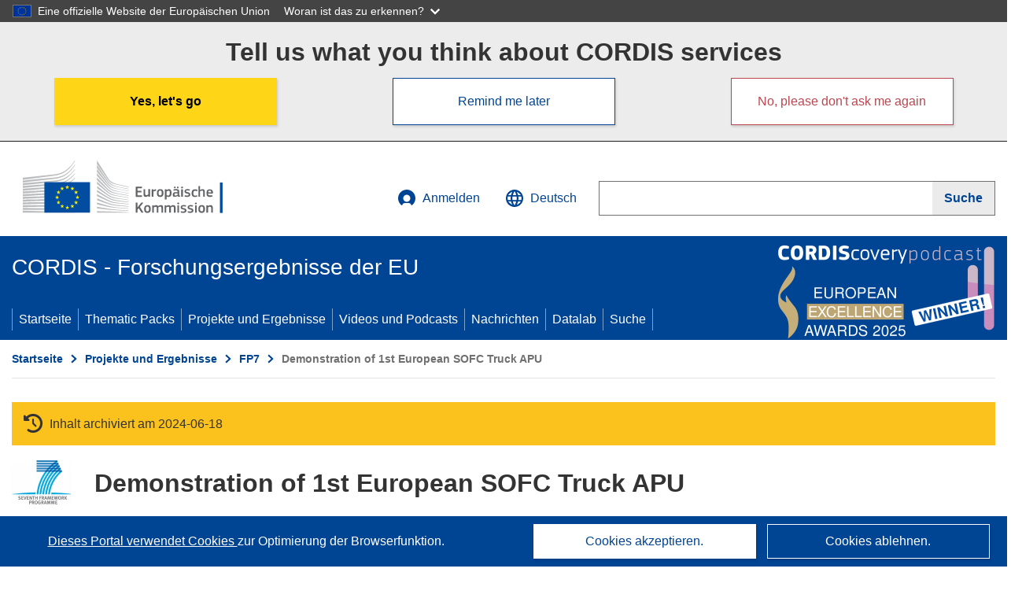

--- FILE ---
content_type: application/javascript; charset=UTF-8
request_url: https://cordis.europa.eu/datalab/visualisations/widget/api/getVersion.php?callback=jQuery371022770700122103205_1767347157496&_=1767347157498
body_size: -366
content:
jQuery371022770700122103205_1767347157496("12.2.1")

--- FILE ---
content_type: application/javascript; charset=UTF-8
request_url: https://cordis.europa.eu/datalab/visualisations/widget/api/getJsonpRsc.php?lv=&rsc=embargo&callback=jQuery371022770700122103205_1767347157496&_=1767347157497
body_size: -290
content:
jQuery371022770700122103205_1767347157496({"countries" : []}
)

--- FILE ---
content_type: application/javascript; charset=UTF-8
request_url: https://cordis.europa.eu/datalab/visualisations/widget/api/renderWidget.php?action=run&pid=278899&target=WidgetPlaceHolder&displaymeta=off&fullscreen=on&css=%2Fdatalab%2Fvisualisations%2Fwidget%2Fcss%2FwidgetMapContrib.css&type=project-contrib-map&lv=en&rootUrl=https%3A%2F%2Fcordis.europa.eu%2Fdatalab%2Fvisualisations&apikey=340e55f9-f2df-496a-9e06-99d918abede7&callback=jQuery371022770700122103205_1767347157496&_=1767347157505
body_size: 2372
content:
jQuery371022770700122103205_1767347157496("<script>$(document).ready(function() {initMap(\"WidgetPlaceHolder\",false, true);showProjectContribOnMap('WidgetPlaceHolder','{\"contributors\":[{\"rcn\":\"1912042\",\"name\":\"EBERSPAECHER CLIMATE CONTROL SYSTEMS GMBH \\u0026 CO KG\",\"type\":\"participant\",\"terminated\":\"false\",\"active\":\"true\",\"order\":\"2\",\"ecContribution\":\"2058995.2\",\"netEcContribution\":\"-\",\"totalCost\":\"-\",\"street\":\"EBERSPACHERSTRASSE 24\",\"postalCode\":\"73730\",\"postBox\":\"000\",\"city\":\"ESSLINGEN AM NECKAR\",\"countryCode\":\"DE\",\"latlon\":\"\",\"activityType\":\"Private for-profit entities (excluding Higher or Secondary Education Establishments)\"},{\"rcn\":\"1908642\",\"name\":\"TOPSOE FUEL CELL A\\\\\\\/S\",\"type\":\"participant\",\"terminated\":\"true\",\"active\":\"true\",\"order\":\"3\",\"ecContribution\":\"634242.2\",\"netEcContribution\":\"-\",\"totalCost\":\"-\",\"street\":\"Nymoellevej 55\",\"postalCode\":\"2800\",\"postBox\":\"213\",\"city\":\"LYNGBY\",\"countryCode\":\"DK\",\"latlon\":\"\",\"url\":\"http:\\\\\\\/\\\\\\\/www.topsoefuelcell.com\",\"activityType\":\"Private for-profit entities (excluding Higher or Secondary Education Establishments)\"},{\"rcn\":\"1906718\",\"name\":\"VOLVO TECHNOLOGY AB\",\"type\":\"participant\",\"terminated\":\"false\",\"active\":\"true\",\"order\":\"4\",\"ecContribution\":\"333214.7\",\"netEcContribution\":\"-\",\"totalCost\":\"-\",\"street\":\"GOTAVERKSGATAN 10\",\"postalCode\":\"405 08\",\"postBox\":\"000\",\"city\":\"GOTEBORG\",\"countryCode\":\"SE\",\"latlon\":\"57.7084183,11.9433497\",\"url\":\"http:\\\\\\\/\\\\\\\/www.volvo.com\",\"activityType\":\"Private for-profit entities (excluding Higher or Secondary Education Establishments)\"},{\"rcn\":\"1905734\",\"name\":\"FORSCHUNGSZENTRUM JULICH GMBH\",\"type\":\"participant\",\"terminated\":\"false\",\"active\":\"true\",\"order\":\"5\",\"ecContribution\":\"64959.75\",\"netEcContribution\":\"-\",\"totalCost\":\"-\",\"street\":\"WILHELM JOHNEN STRASSE\",\"postalCode\":\"52428\",\"postBox\":\"000\",\"city\":\"JULICH\",\"countryCode\":\"DE\",\"latlon\":\"50.902081,6.3991466\",\"url\":\"http:\\\\\\\/\\\\\\\/www.fz-juelich.de\",\"activityType\":\"Research Organisations\"},{\"rcn\":\"1905904\",\"name\":\"AVL LIST GMBH\",\"type\":\"coordinator\",\"terminated\":\"false\",\"active\":\"true\",\"order\":\"1\",\"ecContribution\":\"782860.15\",\"netEcContribution\":\"-\",\"totalCost\":\"-\",\"street\":\"HANS-LIST-PLATZ 1\",\"postalCode\":\"8020\",\"postBox\":\"\",\"city\":\"Graz\",\"countryCode\":\"AT\",\"latlon\":\"47.0776246,15.4247487\",\"url\":\"http:\\\\\\\/\\\\\\\/www.avl.com\",\"activityType\":\"Private for-profit entities (excluding Higher or Secondary Education Establishments)\"}]}');});<\/script>")